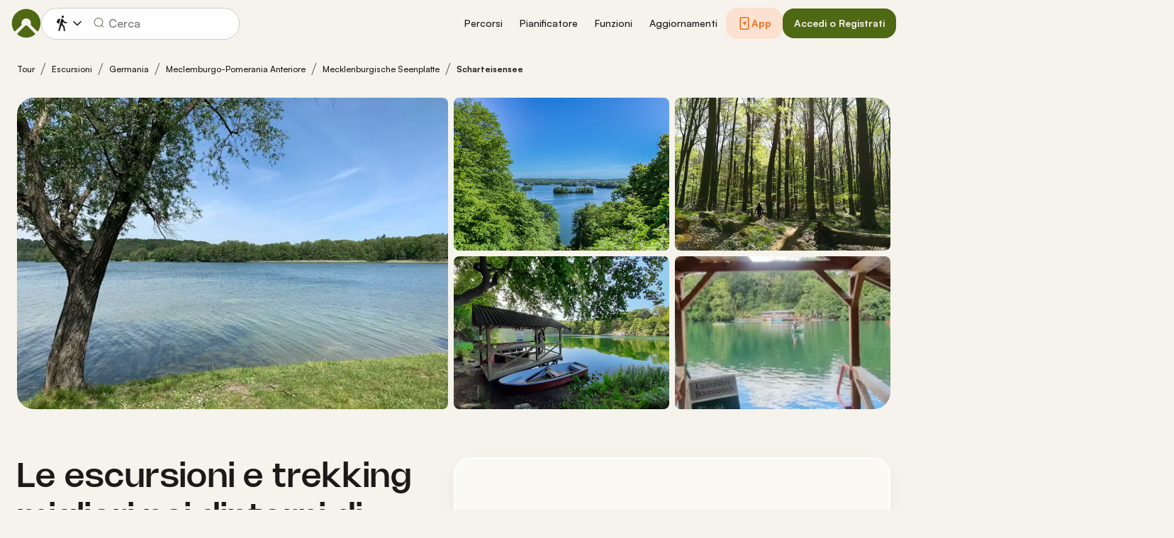

--- FILE ---
content_type: image/svg+xml
request_url: https://www.komoot.com/assets/8edf85dce09eb0f9.svg
body_size: 3518
content:
<svg fill="none" height="44" viewBox="0 0 148 44" width="148" xmlns="http://www.w3.org/2000/svg" xmlns:xlink="http://www.w3.org/1999/xlink"><clipPath id="a"><path d="m0 0h148v44h-148z"/></clipPath><clipPath id="b"><path d="m11 8h25v28h-25z"/></clipPath><g clip-path="url(#a)"><path clip-rule="evenodd" d="m3.30112 0c-1.82316 0-3.30112 1.37438-3.30112 3.06977v37.86043c0 1.6954 1.47796 3.0698 3.30112 3.0698h141.39788c1.823 0 3.301-1.3744 3.301-3.0698v-37.86043c0-1.69539-1.478-3.06977-3.301-3.06977z" fill="#000" fill-rule="evenodd"/><g clip-path="url(#b)"><path d="m22.6688 21.3686-11.5602 12.3017c.3586 1.339 1.5754 2.3188 3.0205 2.3188.5758 0 1.119-.1524 1.5862-.4354l.0326-.0218 13.0161-7.5226-6.0952-6.6516z" fill="#ea4335"/><path d="m34.3811 19.2784h-.0108l-5.6172-3.2768-6.3342 5.65 6.356 6.3686 5.5954-3.2333c.9778-.5334 1.6406-1.5676 1.6406-2.7542 0-1.1867-.6519-2.2209-1.6298-2.7434z" fill="#fbbc04"/><path d="m11.1086 10.3297c-.0651.2613-.1086.5226-.1086.8056v21.7403c0 .283.0326.5443.1086.8056l11.9622-11.986z" fill="#4285f4"/><path d="m22.7558 22 5.9865-5.9984-13.0052-7.55525c-.4672-.28305-1.0213-.44635-1.6189-.44635-1.4342 0-2.6619.99067-3.0096 2.3188l11.658 11.6703z" fill="#34a853"/></g><g fill="#fff"><path d="m117.48 33.5561h2.053v-13.7514h-2.053zm18.487-8.7984-2.353 5.9616h-.07l-2.442-5.9616h-2.211l3.662 8.3331-2.088 4.634h2.142l5.642-12.9671zm-11.64 7.2354c-.673 0-1.61-.3355-1.61-1.1671 0-1.0614 1.168-1.4684 2.176-1.4684.903 0 1.326.1947 1.875.4598-.159 1.2737-1.256 2.1757-2.441 2.1757zm.248-7.5357c-1.486 0-3.025.6545-3.662 2.1053l1.822.7611c.389-.7611 1.114-1.0086 1.875-1.0086 1.061 0 2.14.6369 2.158 1.7687v.1419c-.372-.2123-1.167-.5313-2.14-.5313-1.964 0-3.963 1.079-3.963 3.0963 0 1.8391 1.61 3.0249 3.414 3.0249 1.38 0 2.14-.6193 2.619-1.3442h.07v1.0615h1.981v-5.272c0-2.4419-1.821-3.8036-4.174-3.8036zm-12.685 1.9744h-2.919v-4.7132h2.919c1.535 0 2.406 1.2704 2.406 2.3571 0 1.0659-.871 2.3561-2.406 2.3561zm-.052-6.6271h-4.918v13.7514h2.051v-5.2104h2.867c2.274 0 4.51-1.6466 4.51-4.27 0-2.6244-2.236-4.271-4.51-4.271zm-26.8191 12.1917c-1.4167 0-2.6046-1.188-2.6046-2.8181 0-1.6477 1.1879-2.8521 2.6046-2.8521 1.4003 0 2.4991 1.2044 2.4991 2.8521 0 1.6301-1.0988 2.8181-2.4991 2.8181zm2.3572-6.4677h-.0704c-.4609-.5499-1.3474-1.046-2.4639-1.046-2.3384 0-4.4833 2.0558-4.4833 4.6956 0 2.6234 2.1449 4.6605 4.4833 4.6605 1.1165 0 2.003-.4961 2.4639-1.0626h.0704v.6732c0 1.7896-.957 2.7465-2.4991 2.7465-1.2572 0-2.037-.9041-2.356-1.6653l-1.7896.7436c.5137 1.2407 1.8776 2.7652 4.1456 2.7652 2.4111 0 4.4482-1.4178 4.4482-4.8738v-8.3991h-1.9491zm3.3669 8.0274h2.0558v-13.7514h-2.0558zm5.0861-4.5373c-.0539-1.8072 1.4002-2.7289 2.4451-2.7289.8162 0 1.507.4081 1.7368.9932zm6.3799-1.5586c-.39-1.046-1.578-2.9775-4.0051-2.9775-2.41 0-4.413 1.8963-4.413 4.678 0 2.6234 1.9843 4.6781 4.6428 4.6781 2.1453 0 3.3853-1.3112 3.8993-2.0734l-1.595-1.0626c-.531.7799-1.2582 1.2936-2.3043 1.2936-1.046 0-1.7896-.4785-2.268-1.4179l6.2553-2.587zm-49.8372-1.5421v1.9843h4.7495c-.1419 1.1164-.5137 1.9315-1.0813 2.4991-.6907.6907-1.7719 1.453-3.6682 1.453-2.9237 0-5.2093-2.3572-5.2093-5.2808s2.2856-5.2808 5.2093-5.2808c1.5773 0 2.7289.6204 3.5803 1.4178l1.3991-1.4002c-1.1869-1.134-2.7642-2.0019-4.9794-2.0019-4.0049 0-7.3718 3.2602-7.3718 7.2651 0 4.0048 3.3669 7.2651 7.3718 7.2651 2.1624 0 3.7925-.7084 5.0685-2.0371 1.3111-1.3123 1.7192-3.1546 1.7192-4.6429 0-.4608-.0363-.8865-.1067-1.2407zm12.1861 6.0783c-1.4178 0-2.6398-1.1693-2.6398-2.8357 0-1.6829 1.222-2.8345 2.6398-2.8345 1.4179 0 2.6399 1.1516 2.6399 2.8345 0 1.6664-1.222 2.8357-2.6399 2.8357zm0-7.5137c-2.587 0-4.6956 1.9667-4.6956 4.678 0 2.6938 2.1086 4.6781 4.6956 4.6781 2.5871 0 4.6957-1.9843 4.6957-4.6781 0-2.7113-2.1086-4.678-4.6957-4.678zm10.2437 7.5137c-1.4167 0-2.6398-1.1693-2.6398-2.8357 0-1.6829 1.2231-2.8345 2.6398-2.8345 1.4179 0 2.641 1.1516 2.641 2.8345 0 1.6664-1.2231 2.8357-2.641 2.8357zm0-7.5137c-2.587 0-4.6956 1.9667-4.6956 4.678 0 2.6938 2.1086 4.6781 4.6956 4.6781 2.5882 0 4.6968-1.9843 4.6968-4.6781 0-2.7113-2.1086-4.678-4.6968-4.678z"/><path d="m45.1079 14.747v-6.49343h1.9805c.9949 0 1.7906.30065 2.3884.90258.5965.60129.8948 1.38235.8948 2.34415 0 .9612-.2983 1.7428-.8948 2.3441-.5978.6019-1.3935.9026-2.3884.9026zm.8316-.798h1.1489c.7472 0 1.3396-.2145 1.7769-.6441.4375-.4291.6557-1.031.6557-1.8046 0-.7679-.2182-1.3676-.6557-1.80043-.4373-.4317-1.0297-.64837-1.7769-.64837h-1.1489z" stroke="#fff" stroke-miterlimit="10" stroke-width=".2"/><path d="m51.5394 14.747v-6.49343h.8316v6.49343z" stroke="#fff" stroke-miterlimit="10" stroke-width=".2"/><path d="m55.6804 14.8918c-.47 0-.9295-.1538-1.3785-.4619-.4501-.3086-.7442-.7408-.8822-1.2973l.7599-.3081c.0907.3567.2751.6575.5554.902.2815.2447.5955.3674.9454.3674.3616 0 .6715-.0952.9276-.2854.2561-.1903.3835-.4492.3835-.7758 0-.3624-.1274-.642-.3835-.8386-.2561-.1965-.6619-.3794-1.2164-.549-.5733-.1808-1.0076-.4154-1.3027-.7028-.295-.287-.4437-.6542-.4437-1.10185 0-.46557.1845-.87033.5523-1.2148.3678-.34459.8474-.51742 1.4376-.51742.5491 0 .995.13799 1.3385.41276.3437.27533.5671.57597.6694.90259l-.7589.31698c-.0548-.20497-.1887-.39577-.4026-.5712-.214-.17489-.4901-.26266-.8285-.26266-.3193 0-.5923.08875-.8178.26742-.2267.17857-.3395.40054-.3395.66633 0 .24195.1044.44595.312.61245.2088.1659.5144.316.9181.4487.3193.103.586.2024.801.2995.2139.0963.4311.2252.6503.3853.2203.1601.3857.3599.4975.5987.1117.2389.1675.5153.1675.8297 0 .3143-.0642.5955-.1939.8433-.1296.2484-.3024.4445-.5165.5898-.2139.1448-.4436.2552-.6913.3308-.2477.0755-.5007.1131-.76.1131z" stroke="#fff" stroke-miterlimit="10" stroke-width=".2"/><path d="m59.8679 14.747h-.8316v-6.49343h2.2071c.548 0 1.0233.18279 1.4239.54848.4016.36568.6019.82704.6019 1.38355 0 .5558-.2003 1.0166-.6019 1.3823-.4006.3662-.8759.549-1.4239.549h-1.3755zm0-3.4285h1.3934c.3499 0 .6303-.1174.8411-.353.2107-.2362.3162-.4956.3162-.7799 0-.28433-.1055-.54439-.3162-.77999-.2108-.23625-.4912-.35411-.8411-.35411h-1.3934z" stroke="#fff" stroke-miterlimit="10" stroke-width=".2"/><path d="m69.6131 13.9078c-.6367.6564-1.4282.984-2.3746.984-.9466 0-1.7381-.3276-2.3736-.984-.6367-.6557-.9539-1.4584-.9539-2.4075s.3172-1.75184.9539-2.40756c.6355-.65638 1.427-.98451 2.3736-.98451.9412 0 1.7306.32976 2.3704.98873.6387.65897.9581 1.46004.9581 2.40334 0 .9491-.3184 1.7518-.9539 2.4075zm-4.1338-.5437c.4796.4867 1.0656.7298 1.7592.7298.6935 0 1.2805-.2431 1.7591-.7298.4795-.4867.7199-1.1082.7199-1.8638s-.2404-1.3772-.7199-1.86385c-.4786-.48668-1.0656-.72975-1.7591-.72975-.6936 0-1.2796.24307-1.7592.72975-.4785.48665-.7188 1.10825-.7188 1.86385s.2403 1.3771.7188 1.8638z" stroke="#fff" stroke-miterlimit="10" stroke-width=".2"/><path d="m71.7347 14.747v-6.49343h1.0129l3.1472 5.05133h.0358l-.0358-1.2514v-3.79993h.8327v6.49343h-.8685l-3.2927-5.29605h-.0358l.0358 1.25135v4.0447z" stroke="#fff" stroke-miterlimit="10" stroke-width=".2"/><path d="m78.2104 14.747v-6.49343h.8316v6.49343z" stroke="#fff" stroke-miterlimit="10" stroke-width=".2"/><path d="m80.5249 14.747v-6.49343h2.342c.507 0 .9454.16807 1.3164.50302.371.33615.5565.75778.5565 1.26511 0 .3086-.0801.5808-.2403.8165-.1591.2361-.3721.4142-.6377.5352v.036c.3194.1088.5819.2964.7873.5622.2046.2663.3079.575.3079.9253 0 .5321-.1951.9734-.5839 1.3238-.389.3508-.8486.5263-1.3798.5263zm.8316-3.7096h1.5104c.3141 0 .566-.1036.7556-.3129.1898-.2082.2846-.4364.2846-.6843 0-.2478-.0916-.47507-.276-.68004-.1835-.20563-.4259-.30866-.7274-.30866h-1.5472zm0 2.9116h1.6737c.3194 0 .5787-.112.7779-.3361.1992-.2229.2983-.4682.2983-.7345 0-.2658-.1022-.5089-.3078-.7298-.2044-.2203-.4732-.3312-.8053-.3312h-1.6368z" stroke="#fff" stroke-miterlimit="10" stroke-width=".2"/><path d="m86.0783 14.747v-6.49343h.8316v6.49343z" stroke="#fff" stroke-miterlimit="10" stroke-width=".2"/><path d="m88.3939 14.747v-6.49343h.8317v5.69543h2.8035v.798z" stroke="#fff" stroke-miterlimit="10" stroke-width=".2"/><path d="m96.8585 9.0515h-2.949v2.0587h2.6592v.7801h-2.6592v2.0587h2.949v.798h-3.7806v-6.49343h3.7806z" stroke="#fff" stroke-miterlimit="10" stroke-width=".2"/><path d="m101.887 14.8918c-.47 0-.93-.1538-1.378-.4619-.451-.3086-.7446-.7408-.8827-1.2973l.7597-.3081c.091.3567.275.6575.556.902.281.2447.595.3674.945.3674.362 0 .671-.0952.928-.2854.256-.1903.383-.4492.383-.7758 0-.3624-.127-.642-.383-.8386-.257-.1965-.662-.3794-1.217-.549-.573-.1808-1.007-.4154-1.302-.7028-.296-.287-.4441-.6542-.4441-1.10185 0-.46557.1841-.87033.5521-1.2148.368-.34459.847-.51742 1.438-.51742.549 0 .995.13799 1.338.41276.344.27533.567.57597.67.90259l-.759.31698c-.055-.20497-.189-.39577-.403-.5712-.214-.17489-.49-.26266-.828-.26266-.32 0-.593.08875-.818.26742-.227.17857-.34.40054-.34.66633 0 .24195.105.44595.312.61245.209.1659.515.316.918.4487.32.103.586.2024.801.2995.214.0963.432.2252.651.3853.22.1601.385.3599.497.5987.112.2389.168.5153.168.8297 0 .3143-.064.5955-.194.8433-.13.2484-.303.4445-.517.5898-.214.1448-.443.2552-.691.3308-.248.0755-.501.1131-.76.1131z" stroke="#fff" stroke-miterlimit="10" stroke-width=".2"/><path d="m107.495 14.8918c-.712 0-1.289-.2357-1.732-.707-.443-.4715-.664-1.0887-.664-1.8501v-4.08113h.831v4.11753c0 .5137.134.929.403 1.2471.267.3171.655.4756 1.162.4756.506 0 .894-.1585 1.162-.4756.269-.3181.402-.7334.402-1.2471v-4.11753h.833v4.08113c0 .7678-.216 1.3861-.647 1.8543-.431.4692-1.015.7028-1.75.7028z" stroke="#fff" stroke-miterlimit="10" stroke-width=".2"/></g></g></svg>